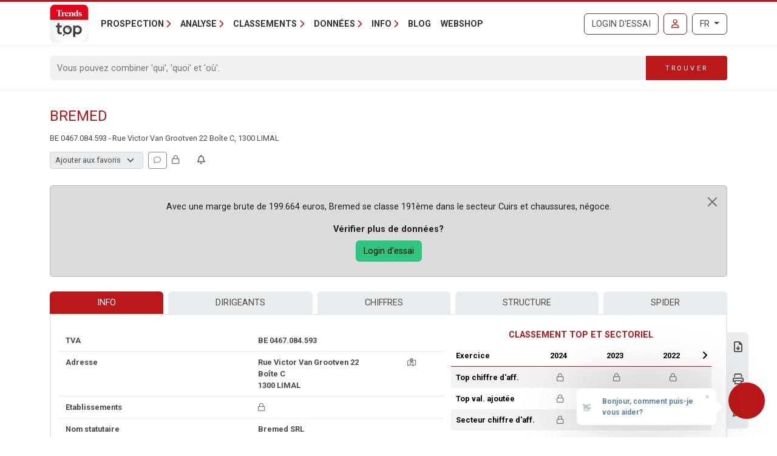

--- FILE ---
content_type: text/javascript
request_url: https://trendstop.levif.be/dist/main/assets/netframework-components-DwyFW9_3.js
body_size: 1580
content:
const __vite__mapDeps=(i,m=__vite__mapDeps,d=(m.f||(m.f=["assets/LoginRemarks-CSt7e696.js","assets/runtime-dom.esm-bundler-BJIwUGoj.js","assets/index-CQ8WwGs2.js","assets/index-Bn3SBvkn.js","assets/index-DHXAGmwn.css","assets/IsFetching-CaApFXcE.js","assets/_plugin-vue_export-helper-DlAUqK2U.js","assets/utils-Baph9Il5.js","assets/ofetch.CWycOUEr-DzNCxHek.js","assets/LoginRemarks-CQbPZkSE.css","assets/LoginLeadFollowUp-Dx7Gs2ev.js","assets/LocalOnly.vue_vue_type_script_setup_true_lang-Cq3Uqq5j.js","assets/TriStateRadio.vue_vue_type_script_setup_true_lang-BH6sQWI4.js","assets/index-G0GebMsj.js","assets/LoginLeadFollowUp-C7bMg7PA.css","assets/ExtraUsers-DLFK8yxU.js","assets/context-DqZBtJxq.js","assets/BootstrapModal.vue_vue_type_script_setup_true_lang-CbHGnBT9.js","assets/banners-D27yJ7kt.js","assets/CustomTopQueries-B-Ir7szK.js","assets/ExportExcludeListApp-DmtVi7T2.js","assets/ToolSubTab.vue_vue_type_script_setup_true_lang-DDzp4gfK.js","assets/netframework-BARnmbYP.js","assets/HeatmapWrapper-DcDKmafI.js","assets/GeoJsonMapLibre.vue_vue_type_style_index_0_lang-DkGST_L3.js","assets/GeoJsonMapLibre-CoTHr6yk.css","assets/Base-B9MdFeAR.js","assets/VatNumberInQueryListDetail.vue_vue_type_script_setup_true_lang-CPl6_TBX.js","assets/Base-CJbHl53A.css","assets/CompanyListAuthenticated-DL21mH2H.js","assets/EmailBounceInfo-jCQlS4E4.js","assets/AdEditor-BQk4quqW.js","assets/AdEditor-Dm7QC7no.css","assets/LoginRequestLog-DcdimCEk.js","assets/LoginRequestLog-sSroy_ch.css","assets/NszConfirmation-D9mkH0VD.js"])))=>i.map(i=>d[i]);
import{_ as t,T as r}from"./banners-D27yJ7kt.js";import{v as n,c as u,d as p}from"./runtime-dom.esm-bundler-BJIwUGoj.js";console.info("🚀 netframework-components.ts",{vue:n});const a={updated:function(i,_){let o=r.getInstance(i);o&&(o.setContent({".tooltip-inner":_.value}),o.update())},beforeMount:function(i,_){r.getOrCreateInstance(i,{placement:"top",trigger:"hover",title:_.value,html:!0})},beforeUnmount:function(i,_){let o=r.getInstance(i);o&&o.dispose()}},e=new Map;e.set("#js-vue--backoffice-login-remarks",()=>t(()=>import("./LoginRemarks-CSt7e696.js"),__vite__mapDeps([0,1,2,3,4,5,6,7,8,9])));e.set("#js-vue--backoffice-lead-followup",()=>t(()=>import("./LoginLeadFollowUp-Dx7Gs2ev.js"),__vite__mapDeps([10,1,2,3,4,5,6,7,8,11,12,13,14])));e.set("#js-vue--account-extra-users",()=>t(()=>import("./ExtraUsers-DLFK8yxU.js"),__vite__mapDeps([15,1,16,2,13,8,5,6,17,18])));e.set("#js-vue--custom-top-queries",()=>t(()=>import("./CustomTopQueries-B-Ir7szK.js"),__vite__mapDeps([19,1,2,16])));e.set("#js-vue--export-exclude-app",()=>t(()=>import("./ExportExcludeListApp-DmtVi7T2.js"),__vite__mapDeps([20,16,21,22,18,1])));e.set(".js-vue--custom-top-heatmap",()=>t(()=>import("./HeatmapWrapper-DcDKmafI.js"),__vite__mapDeps([23,2,1,24,16,25])));e.set("#js-vue--company-detail",()=>t(()=>import("./Base-B9MdFeAR.js"),__vite__mapDeps([26,16,2,1,3,4,13,8,6,27,17,18,28])));e.set("#js-vue--company-list-authenticated",()=>t(()=>import("./CompanyListAuthenticated-DL21mH2H.js"),__vite__mapDeps([29,16,2,1,27])));e.set("#js-vue--email-bounce-info",()=>t(()=>import("./EmailBounceInfo-jCQlS4E4.js"),__vite__mapDeps([30,13,8,3,1,4,7])));e.set("#js-vue--ad-editor",()=>t(()=>import("./AdEditor-BQk4quqW.js"),__vite__mapDeps([31,1,3,4,6,2,5,32])));e.set("#js-vue--backoffice-login-request-log",()=>t(()=>import("./LoginRequestLog-DcdimCEk.js"),__vite__mapDeps([33,1,16,2,13,8,3,4,5,6,34])));e.set("#js-vue--plans-pricing-nsz",()=>t(()=>import("./NszConfirmation-D9mkH0VD.js"),__vite__mapDeps([35,1,17,18,16])));e.forEach((s,i)=>{document.querySelectorAll(i).forEach(_=>{const o=p(s);u(o,{..._.dataset}).directive("tooltip",a).mount(_)})});
